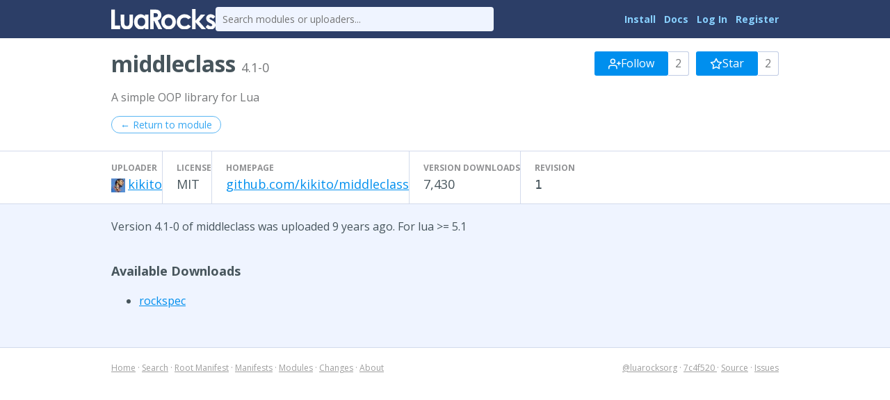

--- FILE ---
content_type: text/html
request_url: https://luarocks.org/modules/kikito/middleclass/4.1-0
body_size: 2180
content:
<!DOCTYPE HTML><html lang="en"><head><meta charset="utf-8"/><title>middleclass 4.1-0 - LuaRocks</title><link type="text/css" href="https://fonts.googleapis.com/css?family=Open+Sans:400italic,400,700" rel="stylesheet"/><link type="text/css" href="/static/icons/style.css" rel="stylesheet"/><link title="LuaRocks" type="application/opensearchdescription+xml" href="/static/opensearch.xml" rel="search"/><link href="/static/style.css?1768690202" rel="stylesheet"/>          <script type="text/javascript">
            if (window.location.hostname != "localhost") {
              var _gaq = _gaq || [];
              _gaq.push(['_setAccount', 'UA-136625-8']);
              _gaq.push(['_trackPageview']);

              (function() {
                var ga = document.createElement('script'); ga.type = 'text/javascript'; ga.async = true;
                ga.src = ('https:' == document.location.protocol ? 'https://ssl' : 'http://www') + '.google-analytics.com/ga.js';
                var s = document.getElementsByTagName('script')[0]; s.parentNode.insertBefore(ga, s);
              })();
            }
          </script>
        </head><body><main class="content"><header class="header"><div class="header_inner"><a href="/"><img src="/static/header_luarocks_name.svg" alt="LuaRocks" class="text_logo"/></a><form action="/search" method="GET" class="header_search"><input placeholder="Search modules or uploaders..." type="text" name="q"/></form><nav class="user_panel"><a href="https://github.com/luarocks/luarocks/blob/main/docs/download.md">Install</a> <a href="https://github.com/luarocks/luarocks/blob/main/docs/index.md">Docs</a> <a href="/login">Log In</a> <a href="/register">Register</a></nav></div></header><main class="module_version_page base_page base_widget" id="module_version_875077"><div class="module_header_widget page_header_widget base_widget" id="module_header_1073664"><div class="page_header_inner"><h1>middleclass <span class="sub">4.1-0</span></h1><div class="right_tools"><div class="follow_area"><form method="post" action="/module/680/follow/subscription"><input type="hidden" value="eyJrIjoiVlAwQStGMklOTEJNNDQrY1NaQTNvaW44bm1Xc2tTS0JTeVh1czJXZTVzRT0ifQ==.ExmAKQ1imuRf0o+QZB9NqGHENFA=" name="csrf_token"/><a class="button" href="/login?intent=follow_module&amp;return_to=https%3A%2F%2Fluarocks.org%2Fmodules%2Fkikito%2Fmiddleclass%2F4.1-0"><svg height="18" aria-hidden version="1.1" role="img" viewBox="0 0 24 24" stroke="currentColor" stroke-width="2" stroke-linecap="round" class="svgicon icon_user_plus" stroke-linejoin="round" width="18" fill="none"><path d="M16 21v-2a4 4 0 0 0-4-4H5a4 4 0 0 0-4 4v2"></path><circle cx="8.5" cy="7" r="4"></circle><line x1="20" y1="8" x2="20" y2="14"></line><line x1="23" y1="11" x2="17" y2="11"></line></svg> Follow</a><span class="followers_count">2</span></form><form method="post" action="/module/680/follow/bookmark"><input type="hidden" value="eyJrIjoiVlAwQStGMklOTEJNNDQrY1NaQTNvaW44bm1Xc2tTS0JTeVh1czJXZTVzRT0ifQ==.ExmAKQ1imuRf0o+QZB9NqGHENFA=" name="csrf_token"/><a class="button" href="/login?intent=follow_module&amp;return_to=https%3A%2F%2Fluarocks.org%2Fmodules%2Fkikito%2Fmiddleclass%2F4.1-0"><svg height="18" aria-hidden version="1.1" role="img" viewBox="0 0 24 24" stroke="currentColor" stroke-width="2" stroke-linecap="round" class="svgicon icon_star" stroke-linejoin="round" width="18" fill="none"><polygon points="12 2 15.09 8.26 22 9.27 17 14.14 18.18 21.02 12 17.77 5.82 21.02 7 14.14 2 9.27 8.91 8.26 12 2" /></svg> Star</a><span class="followers_count">2</span></form></div></div></div><div class="page_header_inner"><p class="module_summary">A simple OOP library for Lua</p></div><div class="page_header_inner"><div class="nav_buttons"><a class="round_button" href="/modules/kikito/middleclass">← Return to module</a></div></div><div class="metadata_columns"><div class="metadata_columns_inner"><div class="column"><h3>Uploader</h3><a href="/modules/kikito"><img class="avatar" src="https://www.gravatar.com/avatar/5540796cef3803aa6a9a2bcb62983858?d=identicon&amp;s=20"/></a><a href="/modules/kikito">kikito</a></div><div class="column"><h3>License</h3>MIT</div><div class="column"><h3>Homepage</h3><a href="https://github.com/kikito/middleclass" class="external_url" rel="nofollow">github.com/kikito/middleclass</a></div><div class="column"><h3>Version downloads</h3>7,430</div><div class="column"><h3>Revision</h3><code>1</code></div></div></div></div><div class="main_column"><p>Version 4.1-0 of middleclass was uploaded 9 years ago. For lua &gt;= 5.1</p><h3>Available Downloads</h3><ul class="rock_list"><li class="arch"><a href="/manifests/kikito/middleclass-4.1-0.rockspec">rockspec</a></li></ul></div></main></main><div class="footer"><div class="left"><a href="/">Home</a> &middot; <a href="/search">Search</a> &middot; <a href="/m/root">Root Manifest</a> &middot; <a href="/manifests">Manifests</a> &middot; <a href="/modules">Modules</a> &middot; <a href="/changes">Changes</a> &middot; <a href="/about">About</a></div><div class="right"><a href="https://twitter.com/luarocksorg">@luarocksorg</a> &middot; <a href="https://github.com/luarocks/luarocks-site/commit/7c4f520
" rel="nofollow">7c4f520
</a> &middot; <a href="https://github.com/luarocks/luarocks-site">Source</a> &middot; <a href="https://github.com/luarocks/luarocks-site/issues">Issues</a></div></div></body></html>